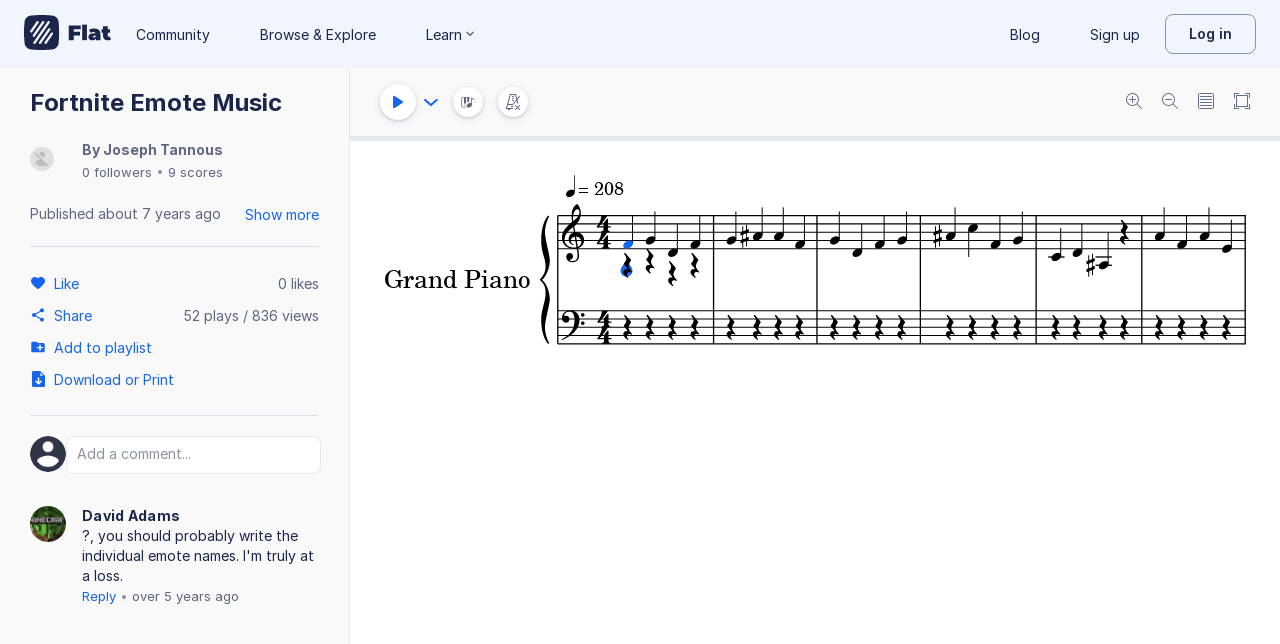

--- FILE ---
content_type: text/plain; charset=UTF-8
request_url: https://api-push.flat.io/socket.io/?access_token=undefined&EIO=4&transport=polling&t=n6teg2or
body_size: 104
content:
0{"sid":"4Kc1uq0BYpVVtNNCABCL","upgrades":["websocket"],"pingInterval":25000,"pingTimeout":20000,"maxPayload":1000000}

--- FILE ---
content_type: text/javascript
request_url: https://prod.flat-cdn.com/js/80117.adbf5c1134643b9ba109.min.js
body_size: 15755
content:
(()=>{try{(function(){var H=typeof window!="undefined"?window:typeof global!="undefined"?global:typeof globalThis!="undefined"?globalThis:typeof self!="undefined"?self:{},Z=new H.Error().stack;Z&&(H._sentryDebugIds=H._sentryDebugIds||{},H._sentryDebugIds[Z]="15b6878c-f2d1-43bb-b25a-164e219eb1d5",H._sentryDebugIdIdentifier="sentry-dbid-15b6878c-f2d1-43bb-b25a-164e219eb1d5")})()}catch(H){}(function(){try{var H=typeof window!="undefined"?window:typeof global!="undefined"?global:typeof globalThis!="undefined"?globalThis:typeof self!="undefined"?self:{};H.SENTRY_RELEASE={id:"37.86.0"}}catch(Z){}})();/*! Copyright (c) 2026 Tutteo Ltd. */(self.webpackChunk_flat_flat=self.webpackChunk_flat_flat||[]).push([[80117],{154639:H=>{H.exports=function(U,F){if(F=F.split(":")[0],U=+U,!U)return!1;switch(F){case"http":case"ws":return U!==80;case"https":case"wss":return U!==443;case"ftp":return U!==21;case"gopher":return U!==70;case"file":return!1}return U!==0}},275133:(H,Z,U)=>{var F=U(154639),Q=U(854030),ne=/^[\x00-\x20\u00a0\u1680\u2000-\u200a\u2028\u2029\u202f\u205f\u3000\ufeff]+/,ae=/[\n\r\t]/g,ye=/^[A-Za-z][A-Za-z0-9+-.]*:\/\//,z=/:\d+$/,q=/^([a-z][a-z0-9.+-]*:)?(\/\/)?([\\/]+)?([\S\s]*)/i,T=/^[a-zA-Z]:/;function k(y){return(y||"").toString().replace(ne,"")}var A=[["#","hash"],["?","query"],function(m,v){return G(v.protocol)?m.replace(/\\/g,"/"):m},["/","pathname"],["@","auth",1],[NaN,"host",void 0,1,1],[/:(\d*)$/,"port",void 0,1],[NaN,"hostname",void 0,1,1]],W={hash:1,query:1};function ve(y){var m;m=window;var v=m.location||{};y=y||v;var h={},E=typeof y,S;if(y.protocol==="blob:")h=new B(unescape(y.pathname),{});else if(E==="string"){h=new B(y,{});for(S in W)delete h[S]}else if(E==="object"){for(S in y)S in W||(h[S]=y[S]);h.slashes===void 0&&(h.slashes=ye.test(y.href))}return h}function G(y){return y==="file:"||y==="ftp:"||y==="http:"||y==="https:"||y==="ws:"||y==="wss:"}function Ie(y,m){y=k(y),y=y.replace(ae,""),m=m||{};var v=q.exec(y),h=v[1]?v[1].toLowerCase():"",E=!!v[2],S=!!v[3],x=0,O;return E?S?(O=v[2]+v[3]+v[4],x=v[2].length+v[3].length):(O=v[2]+v[4],x=v[2].length):S?(O=v[3]+v[4],x=v[3].length):O=v[4],h==="file:"?x>=2&&(O=O.slice(2)):G(h)?O=v[4]:h?E&&(O=O.slice(2)):x>=2&&G(m.protocol)&&(O=v[4]),{protocol:h,slashes:E||G(h),slashesCount:x,rest:O}}function oe(y,m){if(y==="")return m;for(var v=(m||"/").split("/").slice(0,-1).concat(y.split("/")),h=v.length,E=v[h-1],S=!1,x=0;h--;)v[h]==="."?v.splice(h,1):v[h]===".."?(v.splice(h,1),x++):x&&(h===0&&(S=!0),v.splice(h,1),x--);return S&&v.unshift(""),(E==="."||E==="..")&&v.push(""),v.join("/")}function B(y,m,v){if(y=k(y),y=y.replace(ae,""),!(this instanceof B))return new B(y,m,v);var h,E,S,x,O,V,me=A.slice(),Ee=typeof m,_=this,ge=0;for(Ee!=="object"&&Ee!=="string"&&(v=m,m=null),v&&typeof v!="function"&&(v=Q.parse),m=ve(m),E=Ie(y||"",m),h=!E.protocol&&!E.slashes,_.slashes=E.slashes||h&&m.slashes,_.protocol=E.protocol||m.protocol||"",y=E.rest,(E.protocol==="file:"&&(E.slashesCount!==2||T.test(y))||!E.slashes&&(E.protocol||E.slashesCount<2||!G(_.protocol)))&&(me[3]=[/(.*)/,"pathname"]);ge<me.length;ge++){if(x=me[ge],typeof x=="function"){y=x(y,_);continue}S=x[0],V=x[1],S!==S?_[V]=y:typeof S=="string"?(O=S==="@"?y.lastIndexOf(S):y.indexOf(S),~O&&(typeof x[2]=="number"?(_[V]=y.slice(0,O),y=y.slice(O+x[2])):(_[V]=y.slice(O),y=y.slice(0,O)))):(O=S.exec(y))&&(_[V]=O[1],y=y.slice(0,O.index)),_[V]=_[V]||h&&x[3]&&m[V]||"",x[4]&&(_[V]=_[V].toLowerCase())}v&&(_.query=v(_.query)),h&&m.slashes&&_.pathname.charAt(0)!=="/"&&(_.pathname!==""||m.pathname!=="")&&(_.pathname=oe(_.pathname,m.pathname)),_.pathname.charAt(0)!=="/"&&G(_.protocol)&&(_.pathname="/"+_.pathname),F(_.port,_.protocol)||(_.host=_.hostname,_.port=""),_.username=_.password="",_.auth&&(O=_.auth.indexOf(":"),~O?(_.username=_.auth.slice(0,O),_.username=encodeURIComponent(decodeURIComponent(_.username)),_.password=_.auth.slice(O+1),_.password=encodeURIComponent(decodeURIComponent(_.password))):_.username=encodeURIComponent(decodeURIComponent(_.auth)),_.auth=_.password?_.username+":"+_.password:_.username),_.origin=_.protocol!=="file:"&&G(_.protocol)&&_.host?_.protocol+"//"+_.host:"null",_.href=_.toString()}function Ce(y,m,v){var h=this;switch(y){case"query":typeof m=="string"&&m.length&&(m=(v||Q.parse)(m)),h[y]=m;break;case"port":h[y]=m,F(m,h.protocol)?m&&(h.host=h.hostname+":"+m):(h.host=h.hostname,h[y]="");break;case"hostname":h[y]=m,h.port&&(m+=":"+h.port),h.host=m;break;case"host":h[y]=m,z.test(m)?(m=m.split(":"),h.port=m.pop(),h.hostname=m.join(":")):(h.hostname=m,h.port="");break;case"protocol":h.protocol=m.toLowerCase(),h.slashes=!v;break;case"pathname":case"hash":if(m){var E=y==="pathname"?"/":"#";h[y]=m.charAt(0)!==E?E+m:m}else h[y]=m;break;case"username":case"password":h[y]=encodeURIComponent(m);break;case"auth":var S=m.indexOf(":");~S?(h.username=m.slice(0,S),h.username=encodeURIComponent(decodeURIComponent(h.username)),h.password=m.slice(S+1),h.password=encodeURIComponent(decodeURIComponent(h.password))):h.username=encodeURIComponent(decodeURIComponent(m))}for(var x=0;x<A.length;x++){var O=A[x];O[4]&&(h[O[1]]=h[O[1]].toLowerCase())}return h.auth=h.password?h.username+":"+h.password:h.username,h.origin=h.protocol!=="file:"&&G(h.protocol)&&h.host?h.protocol+"//"+h.host:"null",h.href=h.toString(),h}function L(y){(!y||typeof y!="function")&&(y=Q.stringify);var m,v=this,h=v.host,E=v.protocol;E&&E.charAt(E.length-1)!==":"&&(E+=":");var S=E+(v.protocol&&v.slashes||G(v.protocol)?"//":"");return v.username?(S+=v.username,v.password&&(S+=":"+v.password),S+="@"):v.password?(S+=":"+v.password,S+="@"):v.protocol!=="file:"&&G(v.protocol)&&!h&&v.pathname!=="/"&&(S+="@"),(h[h.length-1]===":"||z.test(v.hostname)&&!v.port)&&(h+=":"),S+=h+v.pathname,m=typeof v.query=="object"?y(v.query):v.query,m&&(S+=m.charAt(0)!=="?"?"?"+m:m),v.hash&&(S+=v.hash),S}B.prototype={set:Ce,toString:L},B.extractProtocol=Ie,B.location=ve,B.trimLeft=k,B.qs=Q,H.exports=B},394797:(H,Z,U)=>{U.d(Z,{A:()=>y});var F=U(998924),Q=U(720793),ne=U(124060),ae=U(311702),ye=U(610996),z=U(71111),q=U(929707),T=U(166551),k=U(616378),A=U(911303),W=U(222262),ve=U(203641),G=U(987303),Ie=U(631625),oe=U(533704),B=U(824731),Ce=U(918235),L=U(746031);const y=F.default},444681:(H,Z,U)=>{U.d(Z,{_O:()=>ln});function F(e){"@babel/helpers - typeof";return F=typeof Symbol=="function"&&typeof Symbol.iterator=="symbol"?function(t){return typeof t}:function(t){return t&&typeof Symbol=="function"&&t.constructor===Symbol&&t!==Symbol.prototype?"symbol":typeof t},F(e)}function Q(e,t){if(!(e instanceof t))throw new TypeError("Cannot call a class as a function")}function ne(e,t){for(var r=0;r<t.length;r++){var n=t[r];n.enumerable=n.enumerable||!1,n.configurable=!0,"value"in n&&(n.writable=!0),Object.defineProperty(e,ye(n.key),n)}}function ae(e,t,r){return t&&ne(e.prototype,t),r&&ne(e,r),Object.defineProperty(e,"prototype",{writable:!1}),e}function ye(e){var t=z(e,"string");return F(t)=="symbol"?t:t+""}function z(e,t){if(F(e)!="object"||!e)return e;var r=e[Symbol.toPrimitive];if(r!==void 0){var n=r.call(e,t||"default");if(F(n)!="object")return n;throw new TypeError("@@toPrimitive must return a primitive value.")}return(t==="string"?String:Number)(e)}var q=function(){function e(){Q(this,e)}return ae(e,[{key:"listAllUploads",value:function(){return Promise.resolve([])}},{key:"findUploadsByFingerprint",value:function(r){return Promise.resolve([])}},{key:"removeUpload",value:function(r){return Promise.resolve()}},{key:"addUpload",value:function(r,n){return Promise.resolve(null)}}])}(),T=U(712081).Buffer;const k="3.7.8",A=k,W=typeof T=="function",ve=typeof TextDecoder=="function"?new TextDecoder:void 0,G=typeof TextEncoder=="function"?new TextEncoder:void 0,oe=Array.prototype.slice.call("ABCDEFGHIJKLMNOPQRSTUVWXYZabcdefghijklmnopqrstuvwxyz0123456789+/="),B=(e=>{let t={};return e.forEach((r,n)=>t[r]=n),t})(oe),Ce=/^(?:[A-Za-z\d+\/]{4})*?(?:[A-Za-z\d+\/]{2}(?:==)?|[A-Za-z\d+\/]{3}=?)?$/,L=String.fromCharCode.bind(String),y=typeof Uint8Array.from=="function"?Uint8Array.from.bind(Uint8Array):e=>new Uint8Array(Array.prototype.slice.call(e,0)),m=e=>e.replace(/=/g,"").replace(/[+\/]/g,t=>t=="+"?"-":"_"),v=e=>e.replace(/[^A-Za-z0-9\+\/]/g,""),h=e=>{let t,r,n,a,l="";const c=e.length%3;for(let g=0;g<e.length;){if((r=e.charCodeAt(g++))>255||(n=e.charCodeAt(g++))>255||(a=e.charCodeAt(g++))>255)throw new TypeError("invalid character found");t=r<<16|n<<8|a,l+=oe[t>>18&63]+oe[t>>12&63]+oe[t>>6&63]+oe[t&63]}return c?l.slice(0,c-3)+"===".substring(c):l},E=typeof btoa=="function"?e=>btoa(e):W?e=>T.from(e,"binary").toString("base64"):h,S=W?e=>T.from(e).toString("base64"):e=>{let r=[];for(let n=0,a=e.length;n<a;n+=4096)r.push(L.apply(null,e.subarray(n,n+4096)));return E(r.join(""))},x=(e,t=!1)=>t?m(S(e)):S(e),O=e=>{if(e.length<2){var t=e.charCodeAt(0);return t<128?e:t<2048?L(192|t>>>6)+L(128|t&63):L(224|t>>>12&15)+L(128|t>>>6&63)+L(128|t&63)}else{var t=65536+(e.charCodeAt(0)-55296)*1024+(e.charCodeAt(1)-56320);return L(240|t>>>18&7)+L(128|t>>>12&63)+L(128|t>>>6&63)+L(128|t&63)}},V=/[\uD800-\uDBFF][\uDC00-\uDFFFF]|[^\x00-\x7F]/g,me=e=>e.replace(V,O),Ee=W?e=>T.from(e,"utf8").toString("base64"):G?e=>S(G.encode(e)):e=>E(me(e)),_=(e,t=!1)=>t?m(Ee(e)):Ee(e),ge=e=>_(e,!0),zt=/[\xC0-\xDF][\x80-\xBF]|[\xE0-\xEF][\x80-\xBF]{2}|[\xF0-\xF7][\x80-\xBF]{3}/g,Mt=e=>{switch(e.length){case 4:var t=(7&e.charCodeAt(0))<<18|(63&e.charCodeAt(1))<<12|(63&e.charCodeAt(2))<<6|63&e.charCodeAt(3),r=t-65536;return L((r>>>10)+55296)+L((r&1023)+56320);case 3:return L((15&e.charCodeAt(0))<<12|(63&e.charCodeAt(1))<<6|63&e.charCodeAt(2));default:return L((31&e.charCodeAt(0))<<6|63&e.charCodeAt(1))}},rt=e=>e.replace(zt,Mt),nt=e=>{if(e=e.replace(/\s+/g,""),!Ce.test(e))throw new TypeError("malformed base64.");e+="==".slice(2-(e.length&3));let t,r,n,a=[];for(let l=0;l<e.length;)t=B[e.charAt(l++)]<<18|B[e.charAt(l++)]<<12|(r=B[e.charAt(l++)])<<6|(n=B[e.charAt(l++)]),r===64?a.push(L(t>>16&255)):n===64?a.push(L(t>>16&255,t>>8&255)):a.push(L(t>>16&255,t>>8&255,t&255));return a.join("")},ze=typeof atob=="function"?e=>atob(v(e)):W?e=>T.from(e,"base64").toString("binary"):nt,ot=W?e=>y(T.from(e,"base64")):e=>y(ze(e).split("").map(t=>t.charCodeAt(0))),it=e=>ot(at(e)),Kt=W?e=>T.from(e,"base64").toString("utf8"):ve?e=>ve.decode(ot(e)):e=>rt(ze(e)),at=e=>v(e.replace(/[-_]/g,t=>t=="-"?"+":"/")),Me=e=>Kt(at(e)),qt=e=>{if(typeof e!="string")return!1;const t=e.replace(/\s+/g,"").replace(/={0,2}$/,"");return!/[^\s0-9a-zA-Z\+/]/.test(t)||!/[^\s0-9a-zA-Z\-_]/.test(t)},ut=e=>({value:e,enumerable:!1,writable:!0,configurable:!0}),lt=function(){const e=(t,r)=>Object.defineProperty(String.prototype,t,ut(r));e("fromBase64",function(){return Me(this)}),e("toBase64",function(t){return _(this,t)}),e("toBase64URI",function(){return _(this,!0)}),e("toBase64URL",function(){return _(this,!0)}),e("toUint8Array",function(){return it(this)})},st=function(){const e=(t,r)=>Object.defineProperty(Uint8Array.prototype,t,ut(r));e("toBase64",function(t){return x(this,t)}),e("toBase64URI",function(){return x(this,!0)}),e("toBase64URL",function(){return x(this,!0)})},Gt={version:k,VERSION:A,atob:ze,atobPolyfill:nt,btoa:E,btoaPolyfill:h,fromBase64:Me,toBase64:_,encode:_,encodeURI:ge,encodeURL:ge,utob:me,btou:rt,decode:Me,isValid:qt,fromUint8Array:x,toUint8Array:it,extendString:lt,extendUint8Array:st,extendBuiltins:()=>{lt(),st()}};var Wt=U(275133),Xt=U.n(Wt);function _e(e){"@babel/helpers - typeof";return _e=typeof Symbol=="function"&&typeof Symbol.iterator=="symbol"?function(t){return typeof t}:function(t){return t&&typeof Symbol=="function"&&t.constructor===Symbol&&t!==Symbol.prototype?"symbol":typeof t},_e(e)}function ft(e,t){for(var r=0;r<t.length;r++){var n=t[r];n.enumerable=n.enumerable||!1,n.configurable=!0,"value"in n&&(n.writable=!0),Object.defineProperty(e,Zt(n.key),n)}}function Yt(e,t,r){return t&&ft(e.prototype,t),r&&ft(e,r),Object.defineProperty(e,"prototype",{writable:!1}),e}function Zt(e){var t=Vt(e,"string");return _e(t)=="symbol"?t:t+""}function Vt(e,t){if(_e(e)!="object"||!e)return e;var r=e[Symbol.toPrimitive];if(r!==void 0){var n=r.call(e,t||"default");if(_e(n)!="object")return n;throw new TypeError("@@toPrimitive must return a primitive value.")}return(t==="string"?String:Number)(e)}function $t(e,t){if(!(e instanceof t))throw new TypeError("Cannot call a class as a function")}function Jt(e,t,r){return t=Oe(t),Qt(e,qe()?Reflect.construct(t,r||[],Oe(e).constructor):t.apply(e,r))}function Qt(e,t){if(t&&(_e(t)==="object"||typeof t=="function"))return t;if(t!==void 0)throw new TypeError("Derived constructors may only return object or undefined");return er(e)}function er(e){if(e===void 0)throw new ReferenceError("this hasn't been initialised - super() hasn't been called");return e}function tr(e,t){if(typeof t!="function"&&t!==null)throw new TypeError("Super expression must either be null or a function");e.prototype=Object.create(t&&t.prototype,{constructor:{value:e,writable:!0,configurable:!0}}),Object.defineProperty(e,"prototype",{writable:!1}),t&&Pe(e,t)}function Ke(e){var t=typeof Map=="function"?new Map:void 0;return Ke=function(n){if(n===null||!nr(n))return n;if(typeof n!="function")throw new TypeError("Super expression must either be null or a function");if(typeof t!="undefined"){if(t.has(n))return t.get(n);t.set(n,a)}function a(){return rr(n,arguments,Oe(this).constructor)}return a.prototype=Object.create(n.prototype,{constructor:{value:a,enumerable:!1,writable:!0,configurable:!0}}),Pe(a,n)},Ke(e)}function rr(e,t,r){if(qe())return Reflect.construct.apply(null,arguments);var n=[null];n.push.apply(n,t);var a=new(e.bind.apply(e,n));return r&&Pe(a,r.prototype),a}function qe(){try{var e=!Boolean.prototype.valueOf.call(Reflect.construct(Boolean,[],function(){}))}catch(t){}return(qe=function(){return!!e})()}function nr(e){try{return Function.toString.call(e).indexOf("[native code]")!==-1}catch(t){return typeof e=="function"}}function Pe(e,t){return Pe=Object.setPrototypeOf?Object.setPrototypeOf.bind():function(n,a){return n.__proto__=a,n},Pe(e,t)}function Oe(e){return Oe=Object.setPrototypeOf?Object.getPrototypeOf.bind():function(r){return r.__proto__||Object.getPrototypeOf(r)},Oe(e)}var or=function(e){function t(r){var n,a=arguments.length>1&&arguments[1]!==void 0?arguments[1]:null,l=arguments.length>2&&arguments[2]!==void 0?arguments[2]:null,c=arguments.length>3&&arguments[3]!==void 0?arguments[3]:null;if($t(this,t),n=Jt(this,t,[r]),n.originalRequest=l,n.originalResponse=c,n.causingError=a,a!=null&&(r+=", caused by ".concat(a.toString())),l!=null){var g=l.getHeader("X-Request-ID")||"n/a",d=l.getMethod(),b=l.getURL(),P=c?c.getStatus():"n/a",N=c?c.getBody()||"":"n/a";r+=", originated from request (method: ".concat(d,", url: ").concat(b,", response code: ").concat(P,", response text: ").concat(N,", request id: ").concat(g,")")}return n.message=r,n}return tr(t,e),Yt(t)}(Ke(Error));const Fe=or;var ct=!1;function fn(){ct=!0}function ue(e){ct&&console.log(e)}function ir(){return"xxxxxxxx-xxxx-4xxx-yxxx-xxxxxxxxxxxx".replace(/[xy]/g,function(e){var t=Math.random()*16|0,r=e==="x"?t:t&3|8;return r.toString(16)})}function Ge(){"use strict";/*! regenerator-runtime -- Copyright (c) 2014-present, Facebook, Inc. -- license (MIT): https://github.com/facebook/regenerator/blob/main/LICENSE */Ge=function(){return t};var e,t={},r=Object.prototype,n=r.hasOwnProperty,a=Object.defineProperty||function(u,o,i){u[o]=i.value},l=typeof Symbol=="function"?Symbol:{},c=l.iterator||"@@iterator",g=l.asyncIterator||"@@asyncIterator",d=l.toStringTag||"@@toStringTag";function b(u,o,i){return Object.defineProperty(u,o,{value:i,enumerable:!0,configurable:!0,writable:!0}),u[o]}try{b({},"")}catch(u){b=function(i,s,p){return i[s]=p}}function P(u,o,i,s){var p=o&&o.prototype instanceof ee?o:ee,f=Object.create(p.prototype),w=new he(s||[]);return a(f,"_invoke",{value:et(u,i,w)}),f}function N(u,o,i){try{return{type:"normal",arg:u.call(o,i)}}catch(s){return{type:"throw",arg:s}}}t.wrap=P;var ie="suspendedStart",Le="suspendedYield",fe="executing",J="completed",D={};function ee(){}function X(){}function I(){}var $={};b($,c,function(){return this});var ce=Object.getPrototypeOf,te=ce&&ce(ce(de([])));te&&te!==r&&n.call(te,c)&&($=te);var Y=I.prototype=ee.prototype=Object.create($);function Te(u){["next","throw","return"].forEach(function(o){b(u,o,function(i){return this._invoke(o,i)})})}function re(u,o){function i(p,f,w,R){var j=N(u[p],u,f);if(j.type!=="throw"){var M=j.arg,C=M.value;return C&&le(C)=="object"&&n.call(C,"__await")?o.resolve(C.__await).then(function(K){i("next",K,w,R)},function(K){i("throw",K,w,R)}):o.resolve(C).then(function(K){M.value=K,w(M)},function(K){return i("throw",K,w,R)})}R(j.arg)}var s;a(this,"_invoke",{value:function(f,w){function R(){return new o(function(j,M){i(f,w,j,M)})}return s=s?s.then(R,R):R()}})}function et(u,o,i){var s=ie;return function(p,f){if(s===fe)throw Error("Generator is already running");if(s===J){if(p==="throw")throw f;return{value:e,done:!0}}for(i.method=p,i.arg=f;;){var w=i.delegate;if(w){var R=Ae(w,i);if(R){if(R===D)continue;return R}}if(i.method==="next")i.sent=i._sent=i.arg;else if(i.method==="throw"){if(s===ie)throw s=J,i.arg;i.dispatchException(i.arg)}else i.method==="return"&&i.abrupt("return",i.arg);s=fe;var j=N(u,o,i);if(j.type==="normal"){if(s=i.done?J:Le,j.arg===D)continue;return{value:j.arg,done:i.done}}j.type==="throw"&&(s=J,i.method="throw",i.arg=j.arg)}}}function Ae(u,o){var i=o.method,s=u.iterator[i];if(s===e)return o.delegate=null,i==="throw"&&u.iterator.return&&(o.method="return",o.arg=e,Ae(u,o),o.method==="throw")||i!=="return"&&(o.method="throw",o.arg=new TypeError("The iterator does not provide a '"+i+"' method")),D;var p=N(s,u.iterator,o.arg);if(p.type==="throw")return o.method="throw",o.arg=p.arg,o.delegate=null,D;var f=p.arg;return f?f.done?(o[u.resultName]=f.value,o.next=u.nextLoc,o.method!=="return"&&(o.method="next",o.arg=e),o.delegate=null,D):f:(o.method="throw",o.arg=new TypeError("iterator result is not an object"),o.delegate=null,D)}function tt(u){var o={tryLoc:u[0]};1 in u&&(o.catchLoc=u[1]),2 in u&&(o.finallyLoc=u[2],o.afterLoc=u[3]),this.tryEntries.push(o)}function pe(u){var o=u.completion||{};o.type="normal",delete o.arg,u.completion=o}function he(u){this.tryEntries=[{tryLoc:"root"}],u.forEach(tt,this),this.reset(!0)}function de(u){if(u||u===""){var o=u[c];if(o)return o.call(u);if(typeof u.next=="function")return u;if(!isNaN(u.length)){var i=-1,s=function p(){for(;++i<u.length;)if(n.call(u,i))return p.value=u[i],p.done=!1,p;return p.value=e,p.done=!0,p};return s.next=s}}throw new TypeError(le(u)+" is not iterable")}return X.prototype=I,a(Y,"constructor",{value:I,configurable:!0}),a(I,"constructor",{value:X,configurable:!0}),X.displayName=b(I,d,"GeneratorFunction"),t.isGeneratorFunction=function(u){var o=typeof u=="function"&&u.constructor;return!!o&&(o===X||(o.displayName||o.name)==="GeneratorFunction")},t.mark=function(u){return Object.setPrototypeOf?Object.setPrototypeOf(u,I):(u.__proto__=I,b(u,d,"GeneratorFunction")),u.prototype=Object.create(Y),u},t.awrap=function(u){return{__await:u}},Te(re.prototype),b(re.prototype,g,function(){return this}),t.AsyncIterator=re,t.async=function(u,o,i,s,p){p===void 0&&(p=Promise);var f=new re(P(u,o,i,s),p);return t.isGeneratorFunction(o)?f:f.next().then(function(w){return w.done?w.value:f.next()})},Te(Y),b(Y,d,"Generator"),b(Y,c,function(){return this}),b(Y,"toString",function(){return"[object Generator]"}),t.keys=function(u){var o=Object(u),i=[];for(var s in o)i.push(s);return i.reverse(),function p(){for(;i.length;){var f=i.pop();if(f in o)return p.value=f,p.done=!1,p}return p.done=!0,p}},t.values=de,he.prototype={constructor:he,reset:function(o){if(this.prev=0,this.next=0,this.sent=this._sent=e,this.done=!1,this.delegate=null,this.method="next",this.arg=e,this.tryEntries.forEach(pe),!o)for(var i in this)i.charAt(0)==="t"&&n.call(this,i)&&!isNaN(+i.slice(1))&&(this[i]=e)},stop:function(){this.done=!0;var o=this.tryEntries[0].completion;if(o.type==="throw")throw o.arg;return this.rval},dispatchException:function(o){if(this.done)throw o;var i=this;function s(M,C){return w.type="throw",w.arg=o,i.next=M,C&&(i.method="next",i.arg=e),!!C}for(var p=this.tryEntries.length-1;p>=0;--p){var f=this.tryEntries[p],w=f.completion;if(f.tryLoc==="root")return s("end");if(f.tryLoc<=this.prev){var R=n.call(f,"catchLoc"),j=n.call(f,"finallyLoc");if(R&&j){if(this.prev<f.catchLoc)return s(f.catchLoc,!0);if(this.prev<f.finallyLoc)return s(f.finallyLoc)}else if(R){if(this.prev<f.catchLoc)return s(f.catchLoc,!0)}else{if(!j)throw Error("try statement without catch or finally");if(this.prev<f.finallyLoc)return s(f.finallyLoc)}}}},abrupt:function(o,i){for(var s=this.tryEntries.length-1;s>=0;--s){var p=this.tryEntries[s];if(p.tryLoc<=this.prev&&n.call(p,"finallyLoc")&&this.prev<p.finallyLoc){var f=p;break}}f&&(o==="break"||o==="continue")&&f.tryLoc<=i&&i<=f.finallyLoc&&(f=null);var w=f?f.completion:{};return w.type=o,w.arg=i,f?(this.method="next",this.next=f.finallyLoc,D):this.complete(w)},complete:function(o,i){if(o.type==="throw")throw o.arg;return o.type==="break"||o.type==="continue"?this.next=o.arg:o.type==="return"?(this.rval=this.arg=o.arg,this.method="return",this.next="end"):o.type==="normal"&&i&&(this.next=i),D},finish:function(o){for(var i=this.tryEntries.length-1;i>=0;--i){var s=this.tryEntries[i];if(s.finallyLoc===o)return this.complete(s.completion,s.afterLoc),pe(s),D}},catch:function(o){for(var i=this.tryEntries.length-1;i>=0;--i){var s=this.tryEntries[i];if(s.tryLoc===o){var p=s.completion;if(p.type==="throw"){var f=p.arg;pe(s)}return f}}throw Error("illegal catch attempt")},delegateYield:function(o,i,s){return this.delegate={iterator:de(o),resultName:i,nextLoc:s},this.method==="next"&&(this.arg=e),D}},t}function pt(e,t,r,n,a,l,c){try{var g=e[l](c),d=g.value}catch(b){r(b);return}g.done?t(d):Promise.resolve(d).then(n,a)}function ar(e){return function(){var t=this,r=arguments;return new Promise(function(n,a){var l=e.apply(t,r);function c(d){pt(l,n,a,c,g,"next",d)}function g(d){pt(l,n,a,c,g,"throw",d)}c(void 0)})}}function ht(e,t){return sr(e)||lr(e,t)||dt(e,t)||ur()}function ur(){throw new TypeError(`Invalid attempt to destructure non-iterable instance.
In order to be iterable, non-array objects must have a [Symbol.iterator]() method.`)}function lr(e,t){var r=e==null?null:typeof Symbol!="undefined"&&e[Symbol.iterator]||e["@@iterator"];if(r!=null){var n,a,l,c,g=[],d=!0,b=!1;try{if(l=(r=r.call(e)).next,t===0){if(Object(r)!==r)return;d=!1}else for(;!(d=(n=l.call(r)).done)&&(g.push(n.value),g.length!==t);d=!0);}catch(P){b=!0,a=P}finally{try{if(!d&&r.return!=null&&(c=r.return(),Object(c)!==c))return}finally{if(b)throw a}}return g}}function sr(e){if(Array.isArray(e))return e}function le(e){"@babel/helpers - typeof";return le=typeof Symbol=="function"&&typeof Symbol.iterator=="symbol"?function(t){return typeof t}:function(t){return t&&typeof Symbol=="function"&&t.constructor===Symbol&&t!==Symbol.prototype?"symbol":typeof t},le(e)}function fr(e,t){var r=typeof Symbol!="undefined"&&e[Symbol.iterator]||e["@@iterator"];if(!r){if(Array.isArray(e)||(r=dt(e))||t&&e&&typeof e.length=="number"){r&&(e=r);var n=0,a=function(){};return{s:a,n:function(){return n>=e.length?{done:!0}:{done:!1,value:e[n++]}},e:function(b){throw b},f:a}}throw new TypeError(`Invalid attempt to iterate non-iterable instance.
In order to be iterable, non-array objects must have a [Symbol.iterator]() method.`)}var l=!0,c=!1,g;return{s:function(){r=r.call(e)},n:function(){var b=r.next();return l=b.done,b},e:function(b){c=!0,g=b},f:function(){try{!l&&r.return!=null&&r.return()}finally{if(c)throw g}}}}function dt(e,t){if(e){if(typeof e=="string")return yt(e,t);var r=Object.prototype.toString.call(e).slice(8,-1);if(r==="Object"&&e.constructor&&(r=e.constructor.name),r==="Map"||r==="Set")return Array.from(e);if(r==="Arguments"||/^(?:Ui|I)nt(?:8|16|32)(?:Clamped)?Array$/.test(r))return yt(e,t)}}function yt(e,t){(t==null||t>e.length)&&(t=e.length);for(var r=0,n=new Array(t);r<t;r++)n[r]=e[r];return n}function vt(e,t){var r=Object.keys(e);if(Object.getOwnPropertySymbols){var n=Object.getOwnPropertySymbols(e);t&&(n=n.filter(function(a){return Object.getOwnPropertyDescriptor(e,a).enumerable})),r.push.apply(r,n)}return r}function be(e){for(var t=1;t<arguments.length;t++){var r=arguments[t]!=null?arguments[t]:{};t%2?vt(Object(r),!0).forEach(function(n){cr(e,n,r[n])}):Object.getOwnPropertyDescriptors?Object.defineProperties(e,Object.getOwnPropertyDescriptors(r)):vt(Object(r)).forEach(function(n){Object.defineProperty(e,n,Object.getOwnPropertyDescriptor(r,n))})}return e}function cr(e,t,r){return t=gt(t),t in e?Object.defineProperty(e,t,{value:r,enumerable:!0,configurable:!0,writable:!0}):e[t]=r,e}function pr(e,t){if(!(e instanceof t))throw new TypeError("Cannot call a class as a function")}function mt(e,t){for(var r=0;r<t.length;r++){var n=t[r];n.enumerable=n.enumerable||!1,n.configurable=!0,"value"in n&&(n.writable=!0),Object.defineProperty(e,gt(n.key),n)}}function hr(e,t,r){return t&&mt(e.prototype,t),r&&mt(e,r),Object.defineProperty(e,"prototype",{writable:!1}),e}function gt(e){var t=dr(e,"string");return le(t)=="symbol"?t:t+""}function dr(e,t){if(le(e)!="object"||!e)return e;var r=e[Symbol.toPrimitive];if(r!==void 0){var n=r.call(e,t||"default");if(le(n)!="object")return n;throw new TypeError("@@toPrimitive must return a primitive value.")}return(t==="string"?String:Number)(e)}var Be="tus-v1",Ne="ietf-draft-03",Re="ietf-draft-05",yr={endpoint:null,uploadUrl:null,metadata:{},metadataForPartialUploads:{},fingerprint:null,uploadSize:null,onProgress:null,onChunkComplete:null,onSuccess:null,onError:null,onUploadUrlAvailable:null,overridePatchMethod:!1,headers:{},addRequestId:!1,onBeforeRequest:null,onAfterResponse:null,onShouldRetry:Et,chunkSize:Number.POSITIVE_INFINITY,retryDelays:[0,1e3,3e3,5e3],parallelUploads:1,parallelUploadBoundaries:null,storeFingerprintForResuming:!0,removeFingerprintOnSuccess:!1,uploadLengthDeferred:!1,uploadDataDuringCreation:!1,urlStorage:null,fileReader:null,httpStack:null,protocol:Be},_t=function(){function e(t,r){pr(this,e),"resume"in r&&console.log("tus: The `resume` option has been removed in tus-js-client v2. Please use the URL storage API instead."),this.options=r,this.options.chunkSize=Number(this.options.chunkSize),this._urlStorage=this.options.urlStorage,this.file=t,this.url=null,this._req=null,this._fingerprint=null,this._urlStorageKey=null,this._offset=null,this._aborted=!1,this._size=null,this._source=null,this._retryAttempt=0,this._retryTimeout=null,this._offsetBeforeRetry=0,this._parallelUploads=null,this._parallelUploadUrls=null}return hr(e,[{key:"findPreviousUploads",value:function(){var r=this;return this.options.fingerprint(this.file,this.options).then(function(n){return r._urlStorage.findUploadsByFingerprint(n)})}},{key:"resumeFromPreviousUpload",value:function(r){this.url=r.uploadUrl||null,this._parallelUploadUrls=r.parallelUploadUrls||null,this._urlStorageKey=r.urlStorageKey}},{key:"start",value:function(){var r=this,n=this.file;if(!n){this._emitError(new Error("tus: no file or stream to upload provided"));return}if(![Be,Ne,Re].includes(this.options.protocol)){this._emitError(new Error("tus: unsupported protocol ".concat(this.options.protocol)));return}if(!this.options.endpoint&&!this.options.uploadUrl&&!this.url){this._emitError(new Error("tus: neither an endpoint or an upload URL is provided"));return}var a=this.options.retryDelays;if(a!=null&&Object.prototype.toString.call(a)!=="[object Array]"){this._emitError(new Error("tus: the `retryDelays` option must either be an array or null"));return}if(this.options.parallelUploads>1)for(var l=0,c=["uploadUrl","uploadSize","uploadLengthDeferred"];l<c.length;l++){var g=c[l];if(this.options[g]){this._emitError(new Error("tus: cannot use the ".concat(g," option when parallelUploads is enabled")));return}}if(this.options.parallelUploadBoundaries){if(this.options.parallelUploads<=1){this._emitError(new Error("tus: cannot use the `parallelUploadBoundaries` option when `parallelUploads` is disabled"));return}if(this.options.parallelUploads!==this.options.parallelUploadBoundaries.length){this._emitError(new Error("tus: the `parallelUploadBoundaries` must have the same length as the value of `parallelUploads`"));return}}this.options.fingerprint(n,this.options).then(function(d){return d==null?ue("No fingerprint was calculated meaning that the upload cannot be stored in the URL storage."):ue("Calculated fingerprint: ".concat(d)),r._fingerprint=d,r._source?r._source:r.options.fileReader.openFile(n,r.options.chunkSize)}).then(function(d){if(r._source=d,r.options.uploadLengthDeferred)r._size=null;else if(r.options.uploadSize!=null){if(r._size=Number(r.options.uploadSize),Number.isNaN(r._size)){r._emitError(new Error("tus: cannot convert `uploadSize` option into a number"));return}}else if(r._size=r._source.size,r._size==null){r._emitError(new Error("tus: cannot automatically derive upload's size from input. Specify it manually using the `uploadSize` option or use the `uploadLengthDeferred` option"));return}r.options.parallelUploads>1||r._parallelUploadUrls!=null?r._startParallelUpload():r._startSingleUpload()}).catch(function(d){r._emitError(d)})}},{key:"_startParallelUpload",value:function(){var r,n=this,a=this._size,l=0;this._parallelUploads=[];var c=this._parallelUploadUrls!=null?this._parallelUploadUrls.length:this.options.parallelUploads,g=(r=this.options.parallelUploadBoundaries)!==null&&r!==void 0?r:mr(this._source.size,c);this._parallelUploadUrls&&g.forEach(function(P,N){P.uploadUrl=n._parallelUploadUrls[N]||null}),this._parallelUploadUrls=new Array(g.length);var d=g.map(function(P,N){var ie=0;return n._source.slice(P.start,P.end).then(function(Le){var fe=Le.value;return new Promise(function(J,D){var ee=be(be({},n.options),{},{uploadUrl:P.uploadUrl||null,storeFingerprintForResuming:!1,removeFingerprintOnSuccess:!1,parallelUploads:1,parallelUploadBoundaries:null,metadata:n.options.metadataForPartialUploads,headers:be(be({},n.options.headers),{},{"Upload-Concat":"partial"}),onSuccess:J,onError:D,onProgress:function($){l=l-ie+$,ie=$,n._emitProgress(l,a)},onUploadUrlAvailable:function(){n._parallelUploadUrls[N]=X.url,n._parallelUploadUrls.filter(function($){return!!$}).length===g.length&&n._saveUploadInUrlStorage()}}),X=new e(fe,ee);X.start(),n._parallelUploads.push(X)})})}),b;Promise.all(d).then(function(){b=n._openRequest("POST",n.options.endpoint),b.setHeader("Upload-Concat","final;".concat(n._parallelUploadUrls.join(" ")));var P=bt(n.options.metadata);return P!==""&&b.setHeader("Upload-Metadata",P),n._sendRequest(b,null)}).then(function(P){if(!we(P.getStatus(),200)){n._emitHttpError(b,P,"tus: unexpected response while creating upload");return}var N=P.getHeader("Location");if(N==null){n._emitHttpError(b,P,"tus: invalid or missing Location header");return}n.url=Pt(n.options.endpoint,N),ue("Created upload at ".concat(n.url)),n._emitSuccess(P)}).catch(function(P){n._emitError(P)})}},{key:"_startSingleUpload",value:function(){if(this._aborted=!1,this.url!=null){ue("Resuming upload from previous URL: ".concat(this.url)),this._resumeUpload();return}if(this.options.uploadUrl!=null){ue("Resuming upload from provided URL: ".concat(this.options.uploadUrl)),this.url=this.options.uploadUrl,this._resumeUpload();return}ue("Creating a new upload"),this._createUpload()}},{key:"abort",value:function(r){var n=this;if(this._parallelUploads!=null){var a=fr(this._parallelUploads),l;try{for(a.s();!(l=a.n()).done;){var c=l.value;c.abort(r)}}catch(g){a.e(g)}finally{a.f()}}return this._req!==null&&this._req.abort(),this._aborted=!0,this._retryTimeout!=null&&(clearTimeout(this._retryTimeout),this._retryTimeout=null),!r||this.url==null?Promise.resolve():e.terminate(this.url,this.options).then(function(){return n._removeFromUrlStorage()})}},{key:"_emitHttpError",value:function(r,n,a,l){this._emitError(new Fe(a,l,r,n))}},{key:"_emitError",value:function(r){var n=this;if(!this._aborted){if(this.options.retryDelays!=null){var a=this._offset!=null&&this._offset>this._offsetBeforeRetry;if(a&&(this._retryAttempt=0),Ut(r,this._retryAttempt,this.options)){var l=this.options.retryDelays[this._retryAttempt++];this._offsetBeforeRetry=this._offset,this._retryTimeout=setTimeout(function(){n.start()},l);return}}if(typeof this.options.onError=="function")this.options.onError(r);else throw r}}},{key:"_emitSuccess",value:function(r){this.options.removeFingerprintOnSuccess&&this._removeFromUrlStorage(),typeof this.options.onSuccess=="function"&&this.options.onSuccess({lastResponse:r})}},{key:"_emitProgress",value:function(r,n){typeof this.options.onProgress=="function"&&this.options.onProgress(r,n)}},{key:"_emitChunkComplete",value:function(r,n,a){typeof this.options.onChunkComplete=="function"&&this.options.onChunkComplete(r,n,a)}},{key:"_createUpload",value:function(){var r=this;if(!this.options.endpoint){this._emitError(new Error("tus: unable to create upload because no endpoint is provided"));return}var n=this._openRequest("POST",this.options.endpoint);this.options.uploadLengthDeferred?n.setHeader("Upload-Defer-Length","1"):n.setHeader("Upload-Length","".concat(this._size));var a=bt(this.options.metadata);a!==""&&n.setHeader("Upload-Metadata",a);var l;this.options.uploadDataDuringCreation&&!this.options.uploadLengthDeferred?(this._offset=0,l=this._addChunkToRequest(n)):((this.options.protocol===Ne||this.options.protocol===Re)&&n.setHeader("Upload-Complete","?0"),l=this._sendRequest(n,null)),l.then(function(c){if(!we(c.getStatus(),200)){r._emitHttpError(n,c,"tus: unexpected response while creating upload");return}var g=c.getHeader("Location");if(g==null){r._emitHttpError(n,c,"tus: invalid or missing Location header");return}if(r.url=Pt(r.options.endpoint,g),ue("Created upload at ".concat(r.url)),typeof r.options.onUploadUrlAvailable=="function"&&r.options.onUploadUrlAvailable(),r._size===0){r._emitSuccess(c),r._source.close();return}r._saveUploadInUrlStorage().then(function(){r.options.uploadDataDuringCreation?r._handleUploadResponse(n,c):(r._offset=0,r._performUpload())})}).catch(function(c){r._emitHttpError(n,null,"tus: failed to create upload",c)})}},{key:"_resumeUpload",value:function(){var r=this,n=this._openRequest("HEAD",this.url),a=this._sendRequest(n,null);a.then(function(l){var c=l.getStatus();if(!we(c,200)){if(c===423){r._emitHttpError(n,l,"tus: upload is currently locked; retry later");return}if(we(c,400)&&r._removeFromUrlStorage(),!r.options.endpoint){r._emitHttpError(n,l,"tus: unable to resume upload (new upload cannot be created without an endpoint)");return}r.url=null,r._createUpload();return}var g=Number.parseInt(l.getHeader("Upload-Offset"),10);if(Number.isNaN(g)){r._emitHttpError(n,l,"tus: invalid or missing offset value");return}var d=Number.parseInt(l.getHeader("Upload-Length"),10);if(Number.isNaN(d)&&!r.options.uploadLengthDeferred&&r.options.protocol===Be){r._emitHttpError(n,l,"tus: invalid or missing length value");return}typeof r.options.onUploadUrlAvailable=="function"&&r.options.onUploadUrlAvailable(),r._saveUploadInUrlStorage().then(function(){if(g===d){r._emitProgress(d,d),r._emitSuccess(l);return}r._offset=g,r._performUpload()})}).catch(function(l){r._emitHttpError(n,null,"tus: failed to resume upload",l)})}},{key:"_performUpload",value:function(){var r=this;if(!this._aborted){var n;this.options.overridePatchMethod?(n=this._openRequest("POST",this.url),n.setHeader("X-HTTP-Method-Override","PATCH")):n=this._openRequest("PATCH",this.url),n.setHeader("Upload-Offset","".concat(this._offset));var a=this._addChunkToRequest(n);a.then(function(l){if(!we(l.getStatus(),200)){r._emitHttpError(n,l,"tus: unexpected response while uploading chunk");return}r._handleUploadResponse(n,l)}).catch(function(l){r._aborted||r._emitHttpError(n,null,"tus: failed to upload chunk at offset ".concat(r._offset),l)})}}},{key:"_addChunkToRequest",value:function(r){var n=this,a=this._offset,l=this._offset+this.options.chunkSize;return r.setProgressHandler(function(c){n._emitProgress(a+c,n._size)}),this.options.protocol===Be?r.setHeader("Content-Type","application/offset+octet-stream"):this.options.protocol===Re&&r.setHeader("Content-Type","application/partial-upload"),(l===Number.POSITIVE_INFINITY||l>this._size)&&!this.options.uploadLengthDeferred&&(l=this._size),this._source.slice(a,l).then(function(c){var g=c.value,d=c.done,b=g!=null&&g.size?g.size:0;n.options.uploadLengthDeferred&&d&&(n._size=n._offset+b,r.setHeader("Upload-Length","".concat(n._size)));var P=n._offset+b;return!n.options.uploadLengthDeferred&&d&&P!==n._size?Promise.reject(new Error("upload was configured with a size of ".concat(n._size," bytes, but the source is done after ").concat(P," bytes"))):g===null?n._sendRequest(r):((n.options.protocol===Ne||n.options.protocol===Re)&&r.setHeader("Upload-Complete",d?"?1":"?0"),n._emitProgress(n._offset,n._size),n._sendRequest(r,g))})}},{key:"_handleUploadResponse",value:function(r,n){var a=Number.parseInt(n.getHeader("Upload-Offset"),10);if(Number.isNaN(a)){this._emitHttpError(r,n,"tus: invalid or missing offset value");return}if(this._emitProgress(a,this._size),this._emitChunkComplete(a-this._offset,a,this._size),this._offset=a,a===this._size){this._emitSuccess(n),this._source.close();return}this._performUpload()}},{key:"_openRequest",value:function(r,n){var a=wt(r,n,this.options);return this._req=a,a}},{key:"_removeFromUrlStorage",value:function(){var r=this;this._urlStorageKey&&(this._urlStorage.removeUpload(this._urlStorageKey).catch(function(n){r._emitError(n)}),this._urlStorageKey=null)}},{key:"_saveUploadInUrlStorage",value:function(){var r=this;if(!this.options.storeFingerprintForResuming||!this._fingerprint||this._urlStorageKey!==null)return Promise.resolve();var n={size:this._size,metadata:this.options.metadata,creationTime:new Date().toString()};return this._parallelUploads?n.parallelUploadUrls=this._parallelUploadUrls:n.uploadUrl=this.url,this._urlStorage.addUpload(this._fingerprint,n).then(function(a){r._urlStorageKey=a})}},{key:"_sendRequest",value:function(r){var n=arguments.length>1&&arguments[1]!==void 0?arguments[1]:null;return St(r,n,this.options)}}],[{key:"terminate",value:function(r){var n=arguments.length>1&&arguments[1]!==void 0?arguments[1]:{},a=wt("DELETE",r,n);return St(a,null,n).then(function(l){if(l.getStatus()!==204)throw new Fe("tus: unexpected response while terminating upload",null,a,l)}).catch(function(l){if(l instanceof Fe||(l=new Fe("tus: failed to terminate upload",l,a,null)),!Ut(l,0,n))throw l;var c=n.retryDelays[0],g=n.retryDelays.slice(1),d=be(be({},n),{},{retryDelays:g});return new Promise(function(b){return setTimeout(b,c)}).then(function(){return e.terminate(r,d)})})}}])}();function bt(e){return Object.entries(e).map(function(t){var r=ht(t,2),n=r[0],a=r[1];return"".concat(n," ").concat(Gt.encode(String(a)))}).join(",")}function we(e,t){return e>=t&&e<t+100}function wt(e,t,r){var n=r.httpStack.createRequest(e,t);r.protocol===Ne?n.setHeader("Upload-Draft-Interop-Version","5"):r.protocol===Re?n.setHeader("Upload-Draft-Interop-Version","6"):n.setHeader("Tus-Resumable","1.0.0");for(var a=r.headers||{},l=0,c=Object.entries(a);l<c.length;l++){var g=ht(c[l],2),d=g[0],b=g[1];n.setHeader(d,b)}if(r.addRequestId){var P=ir();n.setHeader("X-Request-ID",P)}return n}function St(e,t,r){return We.apply(this,arguments)}function We(){return We=ar(Ge().mark(function e(t,r,n){var a;return Ge().wrap(function(c){for(;;)switch(c.prev=c.next){case 0:if(typeof n.onBeforeRequest!="function"){c.next=3;break}return c.next=3,n.onBeforeRequest(t);case 3:return c.next=5,t.send(r);case 5:if(a=c.sent,typeof n.onAfterResponse!="function"){c.next=9;break}return c.next=9,n.onAfterResponse(t,a);case 9:return c.abrupt("return",a);case 10:case"end":return c.stop()}},e)})),We.apply(this,arguments)}function vr(){var e=!0;return typeof navigator!="undefined"&&navigator.onLine===!1&&(e=!1),e}function Ut(e,t,r){return r.retryDelays==null||t>=r.retryDelays.length||e.originalRequest==null?!1:r&&typeof r.onShouldRetry=="function"?r.onShouldRetry(e,t,r):Et(e)}function Et(e){var t=e.originalResponse?e.originalResponse.getStatus():0;return(!we(t,400)||t===409||t===423)&&vr()}function Pt(e,t){return new(Xt())(t,e).toString()}function mr(e,t){for(var r=Math.floor(e/t),n=[],a=0;a<t;a++)n.push({start:r*a,end:r*(a+1)});return n[t-1].end=e,n}_t.defaultOptions=yr;const Xe=_t;var gr=function(){return typeof navigator!="undefined"&&typeof navigator.product=="string"&&navigator.product.toLowerCase()==="reactnative"};const Ot=gr;function _r(e){return new Promise(function(t,r){var n=new XMLHttpRequest;n.responseType="blob",n.onload=function(){var a=n.response;t(a)},n.onerror=function(a){r(a)},n.open("GET",e),n.send()})}var br=function(){return typeof window.PhoneGap!="undefined"||typeof window.Cordova!="undefined"||typeof window.cordova!="undefined"};const wr=br;function Sr(e){return new Promise(function(t,r){var n=new FileReader;n.onload=function(){var a=new Uint8Array(n.result);t({value:a})},n.onerror=function(a){r(a)},n.readAsArrayBuffer(e)})}function xe(e){"@babel/helpers - typeof";return xe=typeof Symbol=="function"&&typeof Symbol.iterator=="symbol"?function(t){return typeof t}:function(t){return t&&typeof Symbol=="function"&&t.constructor===Symbol&&t!==Symbol.prototype?"symbol":typeof t},xe(e)}function Ur(e,t){if(!(e instanceof t))throw new TypeError("Cannot call a class as a function")}function Rt(e,t){for(var r=0;r<t.length;r++){var n=t[r];n.enumerable=n.enumerable||!1,n.configurable=!0,"value"in n&&(n.writable=!0),Object.defineProperty(e,Pr(n.key),n)}}function Er(e,t,r){return t&&Rt(e.prototype,t),r&&Rt(e,r),Object.defineProperty(e,"prototype",{writable:!1}),e}function Pr(e){var t=Or(e,"string");return xe(t)=="symbol"?t:t+""}function Or(e,t){if(xe(e)!="object"||!e)return e;var r=e[Symbol.toPrimitive];if(r!==void 0){var n=r.call(e,t||"default");if(xe(n)!="object")return n;throw new TypeError("@@toPrimitive must return a primitive value.")}return(t==="string"?String:Number)(e)}var xt=function(){function e(t){Ur(this,e),this._file=t,this.size=t.size}return Er(e,[{key:"slice",value:function(r,n){if(wr())return Sr(this._file.slice(r,n));var a=this._file.slice(r,n),l=n>=this.size;return Promise.resolve({value:a,done:l})}},{key:"close",value:function(){}}])}();function je(e){"@babel/helpers - typeof";return je=typeof Symbol=="function"&&typeof Symbol.iterator=="symbol"?function(t){return typeof t}:function(t){return t&&typeof Symbol=="function"&&t.constructor===Symbol&&t!==Symbol.prototype?"symbol":typeof t},je(e)}function Rr(e,t){if(!(e instanceof t))throw new TypeError("Cannot call a class as a function")}function jt(e,t){for(var r=0;r<t.length;r++){var n=t[r];n.enumerable=n.enumerable||!1,n.configurable=!0,"value"in n&&(n.writable=!0),Object.defineProperty(e,jr(n.key),n)}}function xr(e,t,r){return t&&jt(e.prototype,t),r&&jt(e,r),Object.defineProperty(e,"prototype",{writable:!1}),e}function jr(e){var t=Dr(e,"string");return je(t)=="symbol"?t:t+""}function Dr(e,t){if(je(e)!="object"||!e)return e;var r=e[Symbol.toPrimitive];if(r!==void 0){var n=r.call(e,t||"default");if(je(n)!="object")return n;throw new TypeError("@@toPrimitive must return a primitive value.")}return(t==="string"?String:Number)(e)}function Dt(e){return e===void 0?0:e.size!==void 0?e.size:e.length}function kr(e,t){if(e.concat)return e.concat(t);if(e instanceof Blob)return new Blob([e,t],{type:e.type});if(e.set){var r=new e.constructor(e.length+t.length);return r.set(e),r.set(t,e.length),r}throw new Error("Unknown data type")}var Lr=function(){function e(t){Rr(this,e),this._buffer=void 0,this._bufferOffset=0,this._reader=t,this._done=!1}return xr(e,[{key:"slice",value:function(r,n){return r<this._bufferOffset?Promise.reject(new Error("Requested data is before the reader's current offset")):this._readUntilEnoughDataOrDone(r,n)}},{key:"_readUntilEnoughDataOrDone",value:function(r,n){var a=this,l=n<=this._bufferOffset+Dt(this._buffer);if(this._done||l){var c=this._getDataFromBuffer(r,n),g=c==null?this._done:!1;return Promise.resolve({value:c,done:g})}return this._reader.read().then(function(d){var b=d.value,P=d.done;return P?a._done=!0:a._buffer===void 0?a._buffer=b:a._buffer=kr(a._buffer,b),a._readUntilEnoughDataOrDone(r,n)})}},{key:"_getDataFromBuffer",value:function(r,n){r>this._bufferOffset&&(this._buffer=this._buffer.slice(r-this._bufferOffset),this._bufferOffset=r);var a=Dt(this._buffer)===0;return this._done&&a?null:this._buffer.slice(0,n-r)}},{key:"close",value:function(){this._reader.cancel&&this._reader.cancel()}}])}();function se(e){"@babel/helpers - typeof";return se=typeof Symbol=="function"&&typeof Symbol.iterator=="symbol"?function(t){return typeof t}:function(t){return t&&typeof Symbol=="function"&&t.constructor===Symbol&&t!==Symbol.prototype?"symbol":typeof t},se(e)}function Ye(){"use strict";/*! regenerator-runtime -- Copyright (c) 2014-present, Facebook, Inc. -- license (MIT): https://github.com/facebook/regenerator/blob/main/LICENSE */Ye=function(){return t};var e,t={},r=Object.prototype,n=r.hasOwnProperty,a=Object.defineProperty||function(u,o,i){u[o]=i.value},l=typeof Symbol=="function"?Symbol:{},c=l.iterator||"@@iterator",g=l.asyncIterator||"@@asyncIterator",d=l.toStringTag||"@@toStringTag";function b(u,o,i){return Object.defineProperty(u,o,{value:i,enumerable:!0,configurable:!0,writable:!0}),u[o]}try{b({},"")}catch(u){b=function(i,s,p){return i[s]=p}}function P(u,o,i,s){var p=o&&o.prototype instanceof ee?o:ee,f=Object.create(p.prototype),w=new he(s||[]);return a(f,"_invoke",{value:et(u,i,w)}),f}function N(u,o,i){try{return{type:"normal",arg:u.call(o,i)}}catch(s){return{type:"throw",arg:s}}}t.wrap=P;var ie="suspendedStart",Le="suspendedYield",fe="executing",J="completed",D={};function ee(){}function X(){}function I(){}var $={};b($,c,function(){return this});var ce=Object.getPrototypeOf,te=ce&&ce(ce(de([])));te&&te!==r&&n.call(te,c)&&($=te);var Y=I.prototype=ee.prototype=Object.create($);function Te(u){["next","throw","return"].forEach(function(o){b(u,o,function(i){return this._invoke(o,i)})})}function re(u,o){function i(p,f,w,R){var j=N(u[p],u,f);if(j.type!=="throw"){var M=j.arg,C=M.value;return C&&se(C)=="object"&&n.call(C,"__await")?o.resolve(C.__await).then(function(K){i("next",K,w,R)},function(K){i("throw",K,w,R)}):o.resolve(C).then(function(K){M.value=K,w(M)},function(K){return i("throw",K,w,R)})}R(j.arg)}var s;a(this,"_invoke",{value:function(f,w){function R(){return new o(function(j,M){i(f,w,j,M)})}return s=s?s.then(R,R):R()}})}function et(u,o,i){var s=ie;return function(p,f){if(s===fe)throw Error("Generator is already running");if(s===J){if(p==="throw")throw f;return{value:e,done:!0}}for(i.method=p,i.arg=f;;){var w=i.delegate;if(w){var R=Ae(w,i);if(R){if(R===D)continue;return R}}if(i.method==="next")i.sent=i._sent=i.arg;else if(i.method==="throw"){if(s===ie)throw s=J,i.arg;i.dispatchException(i.arg)}else i.method==="return"&&i.abrupt("return",i.arg);s=fe;var j=N(u,o,i);if(j.type==="normal"){if(s=i.done?J:Le,j.arg===D)continue;return{value:j.arg,done:i.done}}j.type==="throw"&&(s=J,i.method="throw",i.arg=j.arg)}}}function Ae(u,o){var i=o.method,s=u.iterator[i];if(s===e)return o.delegate=null,i==="throw"&&u.iterator.return&&(o.method="return",o.arg=e,Ae(u,o),o.method==="throw")||i!=="return"&&(o.method="throw",o.arg=new TypeError("The iterator does not provide a '"+i+"' method")),D;var p=N(s,u.iterator,o.arg);if(p.type==="throw")return o.method="throw",o.arg=p.arg,o.delegate=null,D;var f=p.arg;return f?f.done?(o[u.resultName]=f.value,o.next=u.nextLoc,o.method!=="return"&&(o.method="next",o.arg=e),o.delegate=null,D):f:(o.method="throw",o.arg=new TypeError("iterator result is not an object"),o.delegate=null,D)}function tt(u){var o={tryLoc:u[0]};1 in u&&(o.catchLoc=u[1]),2 in u&&(o.finallyLoc=u[2],o.afterLoc=u[3]),this.tryEntries.push(o)}function pe(u){var o=u.completion||{};o.type="normal",delete o.arg,u.completion=o}function he(u){this.tryEntries=[{tryLoc:"root"}],u.forEach(tt,this),this.reset(!0)}function de(u){if(u||u===""){var o=u[c];if(o)return o.call(u);if(typeof u.next=="function")return u;if(!isNaN(u.length)){var i=-1,s=function p(){for(;++i<u.length;)if(n.call(u,i))return p.value=u[i],p.done=!1,p;return p.value=e,p.done=!0,p};return s.next=s}}throw new TypeError(se(u)+" is not iterable")}return X.prototype=I,a(Y,"constructor",{value:I,configurable:!0}),a(I,"constructor",{value:X,configurable:!0}),X.displayName=b(I,d,"GeneratorFunction"),t.isGeneratorFunction=function(u){var o=typeof u=="function"&&u.constructor;return!!o&&(o===X||(o.displayName||o.name)==="GeneratorFunction")},t.mark=function(u){return Object.setPrototypeOf?Object.setPrototypeOf(u,I):(u.__proto__=I,b(u,d,"GeneratorFunction")),u.prototype=Object.create(Y),u},t.awrap=function(u){return{__await:u}},Te(re.prototype),b(re.prototype,g,function(){return this}),t.AsyncIterator=re,t.async=function(u,o,i,s,p){p===void 0&&(p=Promise);var f=new re(P(u,o,i,s),p);return t.isGeneratorFunction(o)?f:f.next().then(function(w){return w.done?w.value:f.next()})},Te(Y),b(Y,d,"Generator"),b(Y,c,function(){return this}),b(Y,"toString",function(){return"[object Generator]"}),t.keys=function(u){var o=Object(u),i=[];for(var s in o)i.push(s);return i.reverse(),function p(){for(;i.length;){var f=i.pop();if(f in o)return p.value=f,p.done=!1,p}return p.done=!0,p}},t.values=de,he.prototype={constructor:he,reset:function(o){if(this.prev=0,this.next=0,this.sent=this._sent=e,this.done=!1,this.delegate=null,this.method="next",this.arg=e,this.tryEntries.forEach(pe),!o)for(var i in this)i.charAt(0)==="t"&&n.call(this,i)&&!isNaN(+i.slice(1))&&(this[i]=e)},stop:function(){this.done=!0;var o=this.tryEntries[0].completion;if(o.type==="throw")throw o.arg;return this.rval},dispatchException:function(o){if(this.done)throw o;var i=this;function s(M,C){return w.type="throw",w.arg=o,i.next=M,C&&(i.method="next",i.arg=e),!!C}for(var p=this.tryEntries.length-1;p>=0;--p){var f=this.tryEntries[p],w=f.completion;if(f.tryLoc==="root")return s("end");if(f.tryLoc<=this.prev){var R=n.call(f,"catchLoc"),j=n.call(f,"finallyLoc");if(R&&j){if(this.prev<f.catchLoc)return s(f.catchLoc,!0);if(this.prev<f.finallyLoc)return s(f.finallyLoc)}else if(R){if(this.prev<f.catchLoc)return s(f.catchLoc,!0)}else{if(!j)throw Error("try statement without catch or finally");if(this.prev<f.finallyLoc)return s(f.finallyLoc)}}}},abrupt:function(o,i){for(var s=this.tryEntries.length-1;s>=0;--s){var p=this.tryEntries[s];if(p.tryLoc<=this.prev&&n.call(p,"finallyLoc")&&this.prev<p.finallyLoc){var f=p;break}}f&&(o==="break"||o==="continue")&&f.tryLoc<=i&&i<=f.finallyLoc&&(f=null);var w=f?f.completion:{};return w.type=o,w.arg=i,f?(this.method="next",this.next=f.finallyLoc,D):this.complete(w)},complete:function(o,i){if(o.type==="throw")throw o.arg;return o.type==="break"||o.type==="continue"?this.next=o.arg:o.type==="return"?(this.rval=this.arg=o.arg,this.method="return",this.next="end"):o.type==="normal"&&i&&(this.next=i),D},finish:function(o){for(var i=this.tryEntries.length-1;i>=0;--i){var s=this.tryEntries[i];if(s.finallyLoc===o)return this.complete(s.completion,s.afterLoc),pe(s),D}},catch:function(o){for(var i=this.tryEntries.length-1;i>=0;--i){var s=this.tryEntries[i];if(s.tryLoc===o){var p=s.completion;if(p.type==="throw"){var f=p.arg;pe(s)}return f}}throw Error("illegal catch attempt")},delegateYield:function(o,i,s){return this.delegate={iterator:de(o),resultName:i,nextLoc:s},this.method==="next"&&(this.arg=e),D}},t}function kt(e,t,r,n,a,l,c){try{var g=e[l](c),d=g.value}catch(b){r(b);return}g.done?t(d):Promise.resolve(d).then(n,a)}function Tr(e){return function(){var t=this,r=arguments;return new Promise(function(n,a){var l=e.apply(t,r);function c(d){kt(l,n,a,c,g,"next",d)}function g(d){kt(l,n,a,c,g,"throw",d)}c(void 0)})}}function Ar(e,t){if(!(e instanceof t))throw new TypeError("Cannot call a class as a function")}function Lt(e,t){for(var r=0;r<t.length;r++){var n=t[r];n.enumerable=n.enumerable||!1,n.configurable=!0,"value"in n&&(n.writable=!0),Object.defineProperty(e,Cr(n.key),n)}}function Ir(e,t,r){return t&&Lt(e.prototype,t),r&&Lt(e,r),Object.defineProperty(e,"prototype",{writable:!1}),e}function Cr(e){var t=Fr(e,"string");return se(t)=="symbol"?t:t+""}function Fr(e,t){if(se(e)!="object"||!e)return e;var r=e[Symbol.toPrimitive];if(r!==void 0){var n=r.call(e,t||"default");if(se(n)!="object")return n;throw new TypeError("@@toPrimitive must return a primitive value.")}return(t==="string"?String:Number)(e)}var Br=function(){function e(){Ar(this,e)}return Ir(e,[{key:"openFile",value:function(){var t=Tr(Ye().mark(function n(a,l){var c;return Ye().wrap(function(d){for(;;)switch(d.prev=d.next){case 0:if(!(Ot()&&a&&typeof a.uri!="undefined")){d.next=11;break}return d.prev=1,d.next=4,_r(a.uri);case 4:return c=d.sent,d.abrupt("return",new xt(c));case 8:throw d.prev=8,d.t0=d.catch(1),new Error("tus: cannot fetch `file.uri` as Blob, make sure the uri is correct and accessible. ".concat(d.t0));case 11:if(!(typeof a.slice=="function"&&typeof a.size!="undefined")){d.next=13;break}return d.abrupt("return",Promise.resolve(new xt(a)));case 13:if(typeof a.read!="function"){d.next=18;break}if(l=Number(l),Number.isFinite(l)){d.next=17;break}return d.abrupt("return",Promise.reject(new Error("cannot create source for stream without a finite value for the `chunkSize` option")));case 17:return d.abrupt("return",Promise.resolve(new Lr(a,l)));case 18:return d.abrupt("return",Promise.reject(new Error("source object may only be an instance of File, Blob, or Reader in this environment")));case 19:case"end":return d.stop()}},n,null,[[1,8]])}));function r(n,a){return t.apply(this,arguments)}return r}()}])}();function Nr(e,t){return Ot()?Promise.resolve(Hr(e,t)):Promise.resolve(["tus-br",e.name,e.type,e.size,e.lastModified,t.endpoint].join("-"))}function Hr(e,t){var r=e.exif?zr(JSON.stringify(e.exif)):"noexif";return["tus-rn",e.name||"noname",e.size||"nosize",r,t.endpoint].join("/")}function zr(e){var t=0;if(e.length===0)return t;for(var r=0;r<e.length;r++){var n=e.charCodeAt(r);t=(t<<5)-t+n,t&=t}return t}function De(e){"@babel/helpers - typeof";return De=typeof Symbol=="function"&&typeof Symbol.iterator=="symbol"?function(t){return typeof t}:function(t){return t&&typeof Symbol=="function"&&t.constructor===Symbol&&t!==Symbol.prototype?"symbol":typeof t},De(e)}function Ze(e,t){if(!(e instanceof t))throw new TypeError("Cannot call a class as a function")}function Tt(e,t){for(var r=0;r<t.length;r++){var n=t[r];n.enumerable=n.enumerable||!1,n.configurable=!0,"value"in n&&(n.writable=!0),Object.defineProperty(e,Mr(n.key),n)}}function Ve(e,t,r){return t&&Tt(e.prototype,t),r&&Tt(e,r),Object.defineProperty(e,"prototype",{writable:!1}),e}function Mr(e){var t=Kr(e,"string");return De(t)=="symbol"?t:t+""}function Kr(e,t){if(De(e)!="object"||!e)return e;var r=e[Symbol.toPrimitive];if(r!==void 0){var n=r.call(e,t||"default");if(De(n)!="object")return n;throw new TypeError("@@toPrimitive must return a primitive value.")}return(t==="string"?String:Number)(e)}var qr=function(){function e(){Ze(this,e)}return Ve(e,[{key:"createRequest",value:function(r,n){return new Gr(r,n)}},{key:"getName",value:function(){return"XHRHttpStack"}}])}(),Gr=function(){function e(t,r){Ze(this,e),this._xhr=new XMLHttpRequest,this._xhr.open(t,r,!0),this._method=t,this._url=r,this._headers={}}return Ve(e,[{key:"getMethod",value:function(){return this._method}},{key:"getURL",value:function(){return this._url}},{key:"setHeader",value:function(r,n){this._xhr.setRequestHeader(r,n),this._headers[r]=n}},{key:"getHeader",value:function(r){return this._headers[r]}},{key:"setProgressHandler",value:function(r){"upload"in this._xhr&&(this._xhr.upload.onprogress=function(n){n.lengthComputable&&r(n.loaded)})}},{key:"send",value:function(){var r=this,n=arguments.length>0&&arguments[0]!==void 0?arguments[0]:null;return new Promise(function(a,l){r._xhr.onload=function(){a(new Wr(r._xhr))},r._xhr.onerror=function(c){l(c)},r._xhr.send(n)})}},{key:"abort",value:function(){return this._xhr.abort(),Promise.resolve()}},{key:"getUnderlyingObject",value:function(){return this._xhr}}])}(),Wr=function(){function e(t){Ze(this,e),this._xhr=t}return Ve(e,[{key:"getStatus",value:function(){return this._xhr.status}},{key:"getHeader",value:function(r){return this._xhr.getResponseHeader(r)}},{key:"getBody",value:function(){return this._xhr.responseText}},{key:"getUnderlyingObject",value:function(){return this._xhr}}])}();function ke(e){"@babel/helpers - typeof";return ke=typeof Symbol=="function"&&typeof Symbol.iterator=="symbol"?function(t){return typeof t}:function(t){return t&&typeof Symbol=="function"&&t.constructor===Symbol&&t!==Symbol.prototype?"symbol":typeof t},ke(e)}function Xr(e,t){if(!(e instanceof t))throw new TypeError("Cannot call a class as a function")}function At(e,t){for(var r=0;r<t.length;r++){var n=t[r];n.enumerable=n.enumerable||!1,n.configurable=!0,"value"in n&&(n.writable=!0),Object.defineProperty(e,Zr(n.key),n)}}function Yr(e,t,r){return t&&At(e.prototype,t),r&&At(e,r),Object.defineProperty(e,"prototype",{writable:!1}),e}function Zr(e){var t=Vr(e,"string");return ke(t)=="symbol"?t:t+""}function Vr(e,t){if(ke(e)!="object"||!e)return e;var r=e[Symbol.toPrimitive];if(r!==void 0){var n=r.call(e,t||"default");if(ke(n)!="object")return n;throw new TypeError("@@toPrimitive must return a primitive value.")}return(t==="string"?String:Number)(e)}var $e=!1;try{$e="localStorage"in window;var Je="tusSupport",It=localStorage.getItem(Je);localStorage.setItem(Je,It),It===null&&localStorage.removeItem(Je)}catch(e){if(e.code===e.SECURITY_ERR||e.code===e.QUOTA_EXCEEDED_ERR)$e=!1;else throw e}var $r=$e,Jr=function(){function e(){Xr(this,e)}return Yr(e,[{key:"findAllUploads",value:function(){var r=this._findEntries("tus::");return Promise.resolve(r)}},{key:"findUploadsByFingerprint",value:function(r){var n=this._findEntries("tus::".concat(r,"::"));return Promise.resolve(n)}},{key:"removeUpload",value:function(r){return localStorage.removeItem(r),Promise.resolve()}},{key:"addUpload",value:function(r,n){var a=Math.round(Math.random()*1e12),l="tus::".concat(r,"::").concat(a);return localStorage.setItem(l,JSON.stringify(n)),Promise.resolve(l)}},{key:"_findEntries",value:function(r){for(var n=[],a=0;a<localStorage.length;a++){var l=localStorage.key(a);if(l.indexOf(r)===0)try{var c=JSON.parse(localStorage.getItem(l));c.urlStorageKey=l,n.push(c)}catch(g){}}return n}}])}();function Se(e){"@babel/helpers - typeof";return Se=typeof Symbol=="function"&&typeof Symbol.iterator=="symbol"?function(t){return typeof t}:function(t){return t&&typeof Symbol=="function"&&t.constructor===Symbol&&t!==Symbol.prototype?"symbol":typeof t},Se(e)}function Qr(e,t){if(!(e instanceof t))throw new TypeError("Cannot call a class as a function")}function Ct(e,t){for(var r=0;r<t.length;r++){var n=t[r];n.enumerable=n.enumerable||!1,n.configurable=!0,"value"in n&&(n.writable=!0),Object.defineProperty(e,Nt(n.key),n)}}function en(e,t,r){return t&&Ct(e.prototype,t),r&&Ct(e,r),Object.defineProperty(e,"prototype",{writable:!1}),e}function tn(e,t,r){return t=He(t),rn(e,Ft()?Reflect.construct(t,r||[],He(e).constructor):t.apply(e,r))}function rn(e,t){if(t&&(Se(t)==="object"||typeof t=="function"))return t;if(t!==void 0)throw new TypeError("Derived constructors may only return object or undefined");return nn(e)}function nn(e){if(e===void 0)throw new ReferenceError("this hasn't been initialised - super() hasn't been called");return e}function Ft(){try{var e=!Boolean.prototype.valueOf.call(Reflect.construct(Boolean,[],function(){}))}catch(t){}return(Ft=function(){return!!e})()}function He(e){return He=Object.setPrototypeOf?Object.getPrototypeOf.bind():function(r){return r.__proto__||Object.getPrototypeOf(r)},He(e)}function on(e,t){if(typeof t!="function"&&t!==null)throw new TypeError("Super expression must either be null or a function");e.prototype=Object.create(t&&t.prototype,{constructor:{value:e,writable:!0,configurable:!0}}),Object.defineProperty(e,"prototype",{writable:!1}),t&&Qe(e,t)}function Qe(e,t){return Qe=Object.setPrototypeOf?Object.setPrototypeOf.bind():function(n,a){return n.__proto__=a,n},Qe(e,t)}function Bt(e,t){var r=Object.keys(e);if(Object.getOwnPropertySymbols){var n=Object.getOwnPropertySymbols(e);t&&(n=n.filter(function(a){return Object.getOwnPropertyDescriptor(e,a).enumerable})),r.push.apply(r,n)}return r}function Ue(e){for(var t=1;t<arguments.length;t++){var r=arguments[t]!=null?arguments[t]:{};t%2?Bt(Object(r),!0).forEach(function(n){an(e,n,r[n])}):Object.getOwnPropertyDescriptors?Object.defineProperties(e,Object.getOwnPropertyDescriptors(r)):Bt(Object(r)).forEach(function(n){Object.defineProperty(e,n,Object.getOwnPropertyDescriptor(r,n))})}return e}function an(e,t,r){return t=Nt(t),t in e?Object.defineProperty(e,t,{value:r,enumerable:!0,configurable:!0,writable:!0}):e[t]=r,e}function Nt(e){var t=un(e,"string");return Se(t)=="symbol"?t:t+""}function un(e,t){if(Se(e)!="object"||!e)return e;var r=e[Symbol.toPrimitive];if(r!==void 0){var n=r.call(e,t||"default");if(Se(n)!="object")return n;throw new TypeError("@@toPrimitive must return a primitive value.")}return(t==="string"?String:Number)(e)}var Ht=Ue(Ue({},Xe.defaultOptions),{},{httpStack:new qr,fileReader:new Br,urlStorage:$r?new Jr:new q,fingerprint:Nr}),ln=function(e){function t(){var r=arguments.length>0&&arguments[0]!==void 0?arguments[0]:null,n=arguments.length>1&&arguments[1]!==void 0?arguments[1]:{};return Qr(this,t),n=Ue(Ue({},Ht),n),tn(this,t,[r,n])}return on(t,e),en(t,null,[{key:"terminate",value:function(n){var a=arguments.length>1&&arguments[1]!==void 0?arguments[1]:{};return a=Ue(Ue({},Ht),a),Xe.terminate(n,a)}}])}(Xe),cn=typeof XMLHttpRequest=="function"&&typeof Blob=="function"&&typeof Blob.prototype.slice=="function"},854030:(H,Z)=>{var U=Object.prototype.hasOwnProperty,F;function Q(z){try{return decodeURIComponent(z.replace(/\+/g," "))}catch(q){return null}}function ne(z){try{return encodeURIComponent(z)}catch(q){return null}}function ae(z){for(var q=/([^=?#&]+)=?([^&]*)/g,T={},k;k=q.exec(z);){var A=Q(k[1]),W=Q(k[2]);A===null||W===null||A in T||(T[A]=W)}return T}function ye(z,q){q=q||"";var T=[],k,A;typeof q!="string"&&(q="?");for(A in z)if(U.call(z,A)){if(k=z[A],!k&&(k===null||k===F||isNaN(k))&&(k=""),A=ne(A),k=ne(k),A===null||k===null)continue;T.push(A+"="+k)}return T.length?q+T.join("&"):""}Z.stringify=ye,Z.parse=ae}}]);})();

//# sourceMappingURL=80117.adbf5c1134643b9ba109.min.js.map